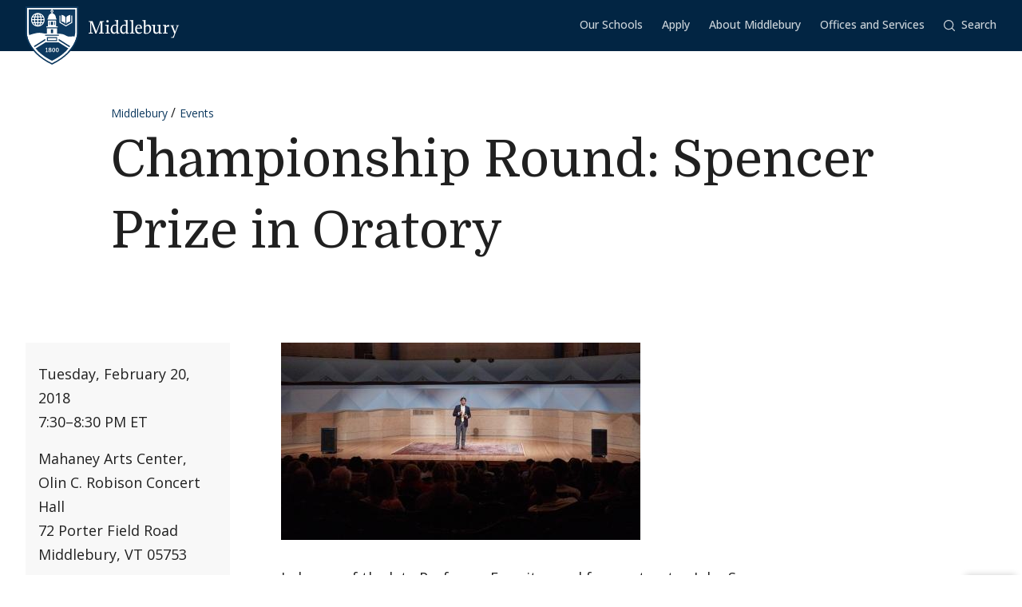

--- FILE ---
content_type: text/html; charset=UTF-8
request_url: https://www.middlebury.edu/events/event/championship-round-spencer-prize-oratory-0
body_size: 17364
content:
<!DOCTYPE html>
<html lang="en" dir="ltr">
  <head>
    <meta charset="utf-8" />
<script async defer data-domain="middlebury.edu" src="https://plausible.io/js/script.file-downloads.hash.outbound-links.pageview-props.tagged-events.js"></script>
<script>window.plausible = window.plausible || function() { (window.plausible.q = window.plausible.q || []).push(arguments) }</script>
<meta name="Generator" content="Drupal 10 (https://www.drupal.org)" />
<meta name="MobileOptimized" content="width" />
<meta name="HandheldFriendly" content="true" />
<meta name="viewport" content="width=device-width, initial-scale=1.0" />
<link rel="icon" href="/events/themes/custom/middlebury_theme/favicon.ico" type="image/vnd.microsoft.icon" />
<link rel="canonical" href="https://www.middlebury.edu/events/event/championship-round-spencer-prize-oratory-0" />
<link rel="shortlink" href="https://www.middlebury.edu/events/node/83163" />

    <title>Championship Round: Spencer Prize in Oratory | Events</title>
    <link rel="stylesheet" media="all" href="/events/sites/default/files/css/css_BNDExO-E30cP5-hIxXC663Hb4Eeg4yFiUF71WkmZviI.css?delta=0&amp;language=en&amp;theme=middlebury_theme&amp;include=eJzLzUxJyUlNKi2qjC_JSM1N1U_PyU9KzNEtLqnMycxL1ympLMhPL8pMq9SHswAWhRSw" />
<link rel="stylesheet" media="all" href="/events/sites/default/files/css/css_X9z1AP46AzlYVlvjLMbkFouhhuUtD5c_O9AidWqdR7M.css?delta=1&amp;language=en&amp;theme=middlebury_theme&amp;include=eJzLzUxJyUlNKi2qjC_JSM1N1U_PyU9KzNEtLqnMycxL1ympLMhPL8pMq9SHswAWhRSw" />
<link rel="stylesheet" media="all" href="//fonts.googleapis.com/css2?family=Domine:wght@400;700&amp;family=Open+Sans:wght@300;400;500;600;700;800&amp;display=swap" />

    
  </head>
  <body id="midd-pagetop">
    <nav aria-labelledby="midd-skip-link">
      <a href="#midd-main" class="sr-only sr-focusable" id="midd-skip-link">
        Skip to content
      </a>
    </nav>
    <div style="display:none">
      <svg xmlns="http://www.w3.org/2000/svg" xmlns:xlink="http://www.w3.org/1999/xlink"><symbol fill-rule="evenodd" viewBox="0 0 24 24" id="icon-bars"><path d="M0 19h24v2H0zm0-8h24v2H0zm0-8h24v2H0z"/></symbol><symbol fill-rule="evenodd" viewBox="0 0 24 24" id="icon-calendar"><path d="M8 4h8v2h3V4h4v19H1V4h4v2h3V4zM4 9v11h16V9H4zm12-8h3v3h-3V1zM5 1h3v3H5V1z"/></symbol><symbol fill-rule="evenodd" viewBox="0 0 24 24" id="icon-calendar-alt"><path d="M8 4h8v3h3V4h4v19H1V4h4v3h3V4zM4 9v11h16V9H4zm12-8h3v3h-3V1zM5 1h3v3H5V1zm9.324 16.113c1.07 0 1.563-.451 1.563-1.118 0-.643-.405-.976-1.118-.976-.703 0-1.147.178-1.564.476l-1.67-.551v-4.648h6.197v1.55h-4.338v1.858c.543-.226.927-.523 1.76-.523 1.797 0 2.948.898 2.948 2.754 0 1.94-1.375 3.035-3.744 3.035-1.44 0-2.419-.618-3.443-1.238l.93-1.549c.797.476 1.586.93 2.479.93zm-7.127 1.549v-5.887h-1.24v-1.22c1.24-.06 1.66-.33 1.898-1.26h1.511v8.367H7.197z"/></symbol><symbol fill-rule="evenodd" viewBox="0 0 24 24" id="icon-caret-down"><path d="M23 7 12 17 1 7z"/></symbol><symbol fill-rule="evenodd" viewBox="0 0 24 24" id="icon-caret-left"><path d="M17 1 7 12l10 11z"/></symbol><symbol fill-rule="evenodd" viewBox="0 0 24 24" id="icon-caret-right"><path d="m7 1 10 11L7 23z"/></symbol><symbol fill-rule="evenodd" viewBox="0 0 24 24" id="icon-caret-up"><path d="M1 17 12 7l11 10z"/></symbol><symbol fill-rule="evenodd" viewBox="0 0 24 24" id="icon-check"><path fill-rule="nonzero" d="M21.671 3 23 4.405 7.302 21 1 14.338l1.329-1.405 4.973 5.258z"/></symbol><symbol fill-rule="evenodd" viewBox="0 0 24 24" id="icon-chevron-down"><path d="M4.079 7H1l11 10L23 7h-3.079L12 14.201 4.079 7z" fill-rule="nonzero"/></symbol><symbol fill-rule="evenodd" viewBox="0 0 24 24" id="icon-chevron-left"><path d="M17 19.921V23L7 12 17 1v3.079L9.799 12 17 19.921z" fill-rule="nonzero"/></symbol><symbol fill-rule="evenodd" viewBox="0 0 24 24" id="icon-chevron-right"><path d="M7 19.921V23l10-11L7 1v3.079L14.201 12 7 19.921z" fill-rule="nonzero"/></symbol><symbol fill-rule="evenodd" viewBox="0 0 24 24" id="icon-chevron-up"><path d="M4.079 17H1L12 7l11 10h-3.079L12 9.799 4.079 17z" fill-rule="nonzero"/></symbol><symbol fill-rule="evenodd" viewBox="0 0 24 24" id="icon-compass"><path d="M12 24C5.373 24 0 18.627 0 12S5.373 0 12 0s12 5.373 12 12-5.373 12-12 12zm6-18-8 2.74L15.26 14 18 6zM6 18l8-2.74-1.162-1.163L8.72 15.28l1.182-4.117L8.74 10 6 18z"/></symbol><symbol fill-rule="evenodd" viewBox="0 0 24 24" id="icon-discord"><path d="M20.33 4.464a19.918 19.918 0 0 0-4.951-1.517c-.234.417-.446.846-.634 1.284a18.575 18.575 0 0 0-5.495 0c-.19-.438-.4-.867-.635-1.284-1.71.292-3.377.803-4.955 1.52C.527 9.082-.323 13.582.102 18.018a19.977 19.977 0 0 0 6.073 3.035 14.74 14.74 0 0 0 1.3-2.088c-.71-.263-1.395-.59-2.048-.973.172-.124.34-.252.502-.376 3.845 1.8 8.297 1.8 12.142 0 .164.134.332.261.502.376-.653.385-1.34.71-2.052.975.374.73.808 1.428 1.3 2.086a19.885 19.885 0 0 0 6.077-3.033c.498-5.144-.851-9.603-3.568-13.556zM8.013 15.29c-1.183 0-2.161-1.07-2.161-2.384 0-1.316.944-2.394 2.157-2.394 1.214 0 2.184 1.078 2.164 2.394-.021 1.315-.954 2.384-2.16 2.384zm7.974 0c-1.186 0-2.16-1.07-2.16-2.384 0-1.316.944-2.394 2.16-2.394 1.215 0 2.178 1.078 2.157 2.394-.02 1.315-.951 2.384-2.157 2.384z"/></symbol><symbol fill-rule="evenodd" viewBox="0 0 24 24" id="icon-envelope"><path d="M24 4.302V18a2 2 0 0 1-2 2H2a2 2 0 0 1-2-2V4.302l12 10 12-10zM2.762 4h18.476L12 11.698 2.762 4z"/></symbol><symbol fill-rule="evenodd" viewBox="0 0 24 24" id="icon-expand"><path clip-rule="evenodd" d="M15.1 1.95V.309h6.563v6.564h-1.64V3.107l-4.67 4.673-1.161-1.16 4.673-4.67H15.1zM7.808 6.62 3.134 1.95H6.9V.309H.336v6.564h1.641V3.107l4.671 4.675L7.81 6.62zM6.65 14.164l-4.677 4.681v-3.766H.332v6.564h6.564V20H3.13l4.681-4.677-1.16-1.161zm7.54 1.162 4.68 4.676h-3.767v1.64h6.564v-6.563h-1.64v3.766l-4.677-4.68-1.16 1.161z"/></symbol><symbol fill="none" fill-rule="evenodd" viewBox="0 0 24 24" id="icon-external-link"><path d="M22.154 22.154H1.846V1.846h9.23V0H0v24h24V12.923h-1.846v9.23z" fill="#000"/><path d="M16.615 0v1.846h4.237L9.498 13.191l1.311 1.31L22.154 3.149v4.237H24V0h-7.385z" fill="#000"/></symbol><symbol fill-rule="evenodd" viewBox="0 0 24 24" id="icon-facebook"><path d="M22.675 0H1.325C.593 0 0 .593 0 1.325v21.35C0 23.407.593 24 1.325 24h11.494v-9.294H9.691v-3.622h3.128V8.413c0-3.1 1.893-4.788 4.659-4.788 1.324 0 2.463.098 2.795.143v3.24h-1.918c-1.504 0-1.795.715-1.795 1.763v2.313h3.586l-.467 3.622h-3.12V24h6.116c.732 0 1.325-.593 1.325-1.325V1.325C24 .593 23.407 0 22.675 0"/></symbol><symbol fill-rule="evenodd" viewBox="0 0 24 24" id="icon-github"><path clip-rule="evenodd" d="M12 .294c-6.63 0-12 5.37-12 12 0 5.304 3.44 9.798 8.206 11.39.597.11.818-.259.818-.583 0-.287-.007-1.039-.015-2.04-3.337.721-4.044-1.606-4.044-1.606-.545-1.385-1.333-1.76-1.333-1.76-1.09-.745.08-.73.08-.73 1.201.088 1.842 1.237 1.842 1.237 1.068 1.835 2.807 1.304 3.492.995.11-.774.42-1.304.759-1.606-2.66-.295-5.459-1.326-5.459-5.923 0-1.31.464-2.379 1.238-3.219-.125-.31-.538-1.525.11-3.175 0 0 1.01-.324 3.3 1.23A11.645 11.645 0 0 1 12 6.1c1.017.008 2.048.14 3.005.405 2.292-1.554 3.3-1.23 3.3-1.23.656 1.65.244 2.873.119 3.175.766.84 1.23 1.908 1.23 3.22 0 4.61-2.807 5.62-5.48 5.922.426.368.817 1.105.817 2.225 0 1.606-.015 2.895-.015 3.293 0 .324.214.692.825.574C20.567 22.092 24 17.598 24 12.302 24 5.665 18.63.294 12 .294z"/></symbol><symbol fill-rule="evenodd" viewBox="0 0 24 24" id="icon-google-scholar"><g fill-rule="nonzero" fill="none"><path fill="#4285F4" d="M12 19.271 0 9.501 12 0z"/><path fill="#356AC3" d="m12 19.271 12-9.77L12 0z"/><path d="M12 24a7 7 0 1 0 0-14 7 7 0 0 0 0 14z" fill="#A0C3FF"/><path d="M5.673 14a7 7 0 0 1 12.653 0H5.673z" fill="#76A7FA"/></g></symbol><symbol fill-rule="evenodd" viewBox="0 0 24 24" id="icon-google-scholar-monochrome"><path d="M11.5 8.84V.2L0 9.3l4.84 3.94a8.011 8.011 0 0 1 6.66-4.4zm1-8.64v8.64a8 8 0 0 1 6.66 4.41L24 9.3 12.5.2z"/><path d="M18.36 13.9c-.41-.89-1-1.68-1.72-2.32-.02-.02-.04-.03-.05-.05-.24-.21-.49-.4-.75-.57-.01-.01-.02-.01-.04-.02-.24-.16-.49-.29-.75-.42-.05-.03-.1-.05-.16-.08-.27-.13-.56-.24-.85-.33-.02-.01-.04-.01-.06-.02-.27-.08-.54-.14-.82-.18-.08-.01-.15-.03-.23-.04-.31-.04-.61-.07-.93-.07-.31 0-.62.03-.93.07-.08.01-.16.02-.23.04-.28.05-.55.11-.82.18-.02.01-.04.01-.06.02-.29.09-.57.2-.85.33-.05.02-.1.05-.16.08-.26.13-.51.26-.75.42-.01.01-.02.01-.04.02-.26.17-.51.37-.75.57-.02.02-.04.03-.05.05-.72.64-1.31 1.43-1.72 2.32-.41.88-.64 1.87-.64 2.9 0 3.87 3.13 7 7 7s7-3.13 7-7c0-1.03-.23-2.02-.64-2.9z"/></symbol><symbol fill-rule="evenodd" viewBox="0 0 24 24" id="icon-images"><path d="M20 13v4h-4v4H0v-2h14v-7H2v7H0v-9h4V6h4V2h16v11h-4zm0-2h2V4H10v2h10v5zM6 10h10v5h2V8H6v2z" fill-rule="nonzero"/></symbol><symbol fill-rule="evenodd" viewBox="0 0 24 24" id="icon-info"><path d="M12 24C5.373 24 0 18.627 0 12S5.373 0 12 0s12 5.373 12 12-5.373 12-12 12zm2.514-17.448c0-.846-.576-1.35-1.368-1.35-1.116 0-1.746.918-1.746 1.728 0 .828.594 1.332 1.368 1.332a1.725 1.725 0 0 0 1.746-1.71zm-1.062 4.536c0-1.026-.72-1.71-1.728-1.71-1.404 0-2.412 1.116-3.24 3.06l.936.36c.486-1.08.9-1.782 1.296-1.782.144 0 .252.072.252.342 0 .918-1.494 3.564-1.494 5.04 0 1.116.774 1.782 1.854 1.782 1.278 0 2.358-.954 3.06-2.862l-.936-.324c-.522 1.206-.864 1.512-1.152 1.512-.18 0-.324-.09-.324-.36 0-.936 1.476-3.6 1.476-5.058z"/></symbol><symbol fill-rule="evenodd" viewBox="0 0 24 24" id="icon-instagram"><path d="M18.406 4.154a1.44 1.44 0 1 0-.001 2.88 1.44 1.44 0 0 0 0-2.88"/><path d="M21.768 16.85c-.053 1.17-.249 1.804-.413 2.227-.218.56-.478.96-.898 1.38-.42.42-.82.68-1.38.898-.423.164-1.058.36-2.228.413-1.265.057-1.645.07-4.85.07-3.203 0-3.582-.013-4.848-.07-1.17-.053-1.805-.249-2.229-.413a3.72 3.72 0 0 1-1.379-.898 3.71 3.71 0 0 1-.897-1.38c-.165-.423-.36-1.058-.414-2.228-.058-1.266-.07-1.645-.07-4.85 0-3.203.012-3.582.07-4.848.054-1.17.25-1.805.414-2.229.217-.559.477-.959.897-1.379.42-.42.82-.68 1.38-.897.423-.165 1.058-.36 2.228-.414 1.266-.058 1.645-.07 4.849-.07s3.583.012 4.85.07c1.17.054 1.804.25 2.227.414.56.217.96.477 1.38.897.42.42.68.82.898 1.38.164.423.36 1.058.413 2.228.057 1.266.07 1.645.07 4.849s-.013 3.583-.07 4.85m2.16-9.798c-.059-1.277-.262-2.149-.558-2.912a5.856 5.856 0 0 0-1.384-2.125A5.896 5.896 0 0 0 19.861.63c-.764-.297-1.637-.5-2.914-.558C15.668.014 15.26 0 12 0S8.333.014 7.052.072C5.775.13 4.903.333 4.14.63a5.85 5.85 0 0 0-2.125 1.385A5.876 5.876 0 0 0 .63 4.14c-.297.763-.5 1.635-.558 2.912C.014 8.332 0 8.741 0 12c0 3.26.014 3.668.072 4.947.059 1.278.261 2.15.558 2.914a5.896 5.896 0 0 0 1.385 2.125A5.856 5.856 0 0 0 4.14 23.37c.763.296 1.635.5 2.912.558C8.332 23.987 8.741 24 12 24c3.26 0 3.668-.013 4.947-.072 1.277-.059 2.15-.262 2.914-.558a5.877 5.877 0 0 0 2.125-1.384 5.877 5.877 0 0 0 1.384-2.125c.296-.764.5-1.636.558-2.914C23.987 15.668 24 15.26 24 12s-.013-3.667-.072-4.948"/><path d="M12 16a4 4 0 1 1 .001-8A4 4 0 0 1 12 16m0-10.163a6.163 6.163 0 1 0 .002 12.326A6.163 6.163 0 0 0 12 5.837"/></symbol><symbol fill-rule="evenodd" viewBox="0 0 24 24" id="icon-linkedin"><path d="M20.45 20.45h-3.557v-5.569c0-1.329-.025-3.037-1.85-3.037-1.852 0-2.136 1.447-2.136 2.941v5.665H9.349V8.997h3.415v1.566h.049c.475-.901 1.635-1.85 3.368-1.85 3.605 0 4.27 2.372 4.27 5.457v6.28zM5.336 7.433a2.063 2.063 0 0 1-2.062-2.065 2.063 2.063 0 1 1 4.125 0c0 1.14-.924 2.065-2.063 2.065zM3.556 20.45h3.561V8.997h-3.56V20.45zM22.224 0H1.77C.794 0 0 .775 0 1.731v20.536C0 23.224.794 24 1.77 24h20.454c.979 0 1.774-.776 1.774-1.733V1.731C23.998.775 23.203 0 22.224 0z"/></symbol><symbol fill-rule="evenodd" viewBox="0 0 24 24" id="icon-map-marker"><path d="M12 0c4.97 0 9 3.91 9 8.734S12 24 12 24 3 13.558 3 8.734 7.03 0 12 0zm3 9c0-1.655-1.346-3-3-3S9 7.345 9 9s1.346 3 3 3 3-1.345 3-3z"/></symbol><symbol fill-rule="evenodd" viewBox="0 0 24 24" id="icon-mastodon"><path d="M23.292 5.314c-.35-2.579-2.621-4.612-5.317-5.006C17.52.24 15.8 0 11.812 0h-.03C7.79 0 6.936.243 6.483.308 3.865.692 1.474 2.517.893 5.126.616 6.412.585 7.836.637 9.144c.074 1.874.09 3.745.262 5.613.12 1.24.326 2.47.621 3.68.551 2.236 2.785 4.098 4.973 4.855 2.341.79 4.858.923 7.273.378.265-.061.53-.132.788-.212.585-.185 1.274-.39 1.778-.754a.08.08 0 0 0 .016-.018.058.058 0 0 0 .006-.025v-1.81s0-.015-.006-.02a.08.08 0 0 0-.016-.02.028.028 0 0 0-.021-.008h-.025a20.3 20.3 0 0 1-4.72.544c-2.735 0-3.47-1.283-3.683-1.818a5.594 5.594 0 0 1-.32-1.434c0-.01 0-.015.003-.025a.046.046 0 0 1 .016-.018.033.033 0 0 1 .021-.01h.025c1.52.364 3.077.545 4.643.545.375 0 .75 0 1.126-.009 1.572-.043 3.23-.123 4.778-.421a.981.981 0 0 0 .111-.025c2.44-.465 4.763-1.92 5-5.603.01-.145.03-1.52.03-1.67 0-.512.167-3.628-.024-5.545zm-3.757 9.193H16.97V8.29c0-1.308-.55-1.975-1.674-1.975-1.233 0-1.849.79-1.849 2.35v3.403h-2.55V8.664c0-1.56-.619-2.35-1.853-2.35-1.114 0-1.67.667-1.674 1.975v6.218H4.806V8.101c0-1.307.339-2.347 1.013-3.12.698-.769 1.612-1.163 2.747-1.163 1.314 0 2.308.499 2.97 1.499l.64 1.061.64-1.061c.661-.997 1.655-1.499 2.966-1.499 1.132 0 2.049.394 2.747 1.163.677.77 1.012 1.81 1.012 3.12v6.406h-.006z"/></symbol><symbol fill-rule="evenodd" viewBox="0 0 22 24" id="icon-middlebury-shield"><g fill-rule="nonzero"><path d="m10.884 24-.116-.056c-5.54-2.659-8.172-6.023-9.403-8.377C.02 12.995 0 11.075 0 10.994V0h21.756v10.994c0 .08-.015 2.001-1.356 4.572-1.227 2.355-3.855 5.72-9.399 8.377l-.117.057zM.543.543v10.45c0 .02.025 1.895 1.32 4.354 1.187 2.255 3.714 5.477 9.021 8.051 5.311-2.575 7.837-5.796 9.02-8.051 1.29-2.46 1.311-4.335 1.311-4.353V.543H.543z"/><path d="M6.965 4.087a2.407 2.407 0 0 0-.948-.76c.144.21.266.467.36.76h.588zm-1.71-.915v.913h.695c-.176-.476-.43-.8-.695-.913zM3.928 5.307h.92v-.815h-.815a4.302 4.302 0 0 0-.105.815zm.225-1.22h.695v-.913c-.265.11-.52.433-.695.913zm-.12 2.44h.815v-.815h-.92c.01.297.048.57.105.815zm.815 1.321v-.913h-.695c.174.478.43.802.695.913zM3.52 5.712h-.848c.024.29.102.563.22.815h.726a4.857 4.857 0 0 1-.098-.815zm2.55-1.22h-.815v.815h.92a4.624 4.624 0 0 0-.105-.815zm-2.452 0h-.726a2.362 2.362 0 0 0-.22.815h.848a4.88 4.88 0 0 1 .098-.815zM3.14 6.935c.244.328.57.59.947.759a2.92 2.92 0 0 1-.36-.76h-.588zm3.442-1.628h.848a2.374 2.374 0 0 0-.22-.815h-.727c.054.256.087.528.099.815zM4.087 3.328a2.407 2.407 0 0 0-.948.759h.587a2.92 2.92 0 0 1 .361-.76zm2.396 3.199h.726a2.34 2.34 0 0 0 .22-.815h-.847a4.857 4.857 0 0 1-.099.815z"/><path d="M11.114 1.206v.27a.565.565 0 0 1 .352.518.57.57 0 0 1-.352.519v.33c.311.112.872.385 1.128.936.24.517.283.965.287 1.211h.22v.474H9.005V4.99h.22a2.97 2.97 0 0 1 .287-1.21c.256-.552.817-.825 1.128-.94v-.329a.565.565 0 0 1-.352-.517.57.57 0 0 1 .352-.518v-.27H1.332v9.499s.001.428.142 1.139a9.45 9.45 0 0 0 .05-.017c1.019-.348 2.854-.943 4.07-.943 1.217 0 1.663.323 2.83.323.135 0 .264.003.392.007V9.079h4.124v2.204c.826-.024 1.44 0 2.185.133 1.03.187 1.663.855 2.394.968.732.111 1.378-.05 2.16-.013l.477.023c.265-1.037.265-1.691.265-1.691V1.206h-9.307zM5.052 8.305a2.798 2.798 0 0 1-2.795-2.794 2.798 2.798 0 0 1 2.795-2.794A2.798 2.798 0 0 1 7.846 5.51a2.798 2.798 0 0 1-2.794 2.794zm8.184.37H8.518v-.474h.715V5.87h3.288v2.333h.715v.472zm3.548-4.201c.493-.896 1.589-.915 1.589-.915.017-.018 0 2.726 0 2.726s-1.096.016-1.589.915V4.474zm-1.976-.937s1.085.018 1.572.915v2.725c-.487-.896-1.572-.914-1.572-.914s-.014-2.745 0-2.726zm4.398 3.209-2.605 1.528-2.607-1.528V3.794h.407v2.719l2.202 1.29 2.2-1.29V3.794h.407v2.952h-.004z"/><path d="M6.176 5.712h-.92v.815h.814c.056-.244.093-.518.106-.815zm-.921 2.136c.265-.111.52-.435.695-.913h-.695v.913zm.76-.154c.377-.167.703-.431.948-.76h-.587c-.095.293-.215.55-.361.76zm5.303 1.807h-.88v1.522h.88zm-1.034 8.701a1.482 1.482 0 0 0-.346-.18c-.132.071-.226.179-.226.332 0 .187.133.308.343.308.187 0 .316-.11.316-.269a.224.224 0 0 0-.087-.19zm-.226-.427c.119-.06.258-.152.258-.3 0-.143-.104-.228-.284-.228-.172 0-.285.094-.285.233 0 .156.185.243.311.295zm1.489-.521c-.104 0-.185.084-.235.226a1.363 1.363 0 0 0-.061.46c0 .179.013.318.037.418.048.209.144.298.257.298.113 0 .204-.096.252-.252a1.59 1.59 0 0 0 .052-.448c0-.174-.013-.294-.041-.411-.052-.211-.145-.29-.261-.29z"/><path d="M13.623 14.84v.009H8.142L4.17 17.336c1.415 1.73 3.533 3.535 6.709 5.055 3.183-1.524 5.303-3.331 6.716-5.065l-3.972-2.486zm-4.489 3.994h-.85v-.24h.312v-1.19c-.026.017-.11.07-.182.104a2.772 2.772 0 0 1-.204.089l-.072-.158.539-.377h.21v1.533h.25v.239h-.003zm.893.05c-.308 0-.633-.152-.633-.508 0-.216.144-.39.342-.46a.457.457 0 0 1-.287-.41c0-.34.317-.474.61-.474.336 0 .57.18.57.443 0 .22-.172.342-.358.413.26.107.424.235.424.459.002.344-.36.537-.668.537zm1.515-.011c-.473 0-.623-.55-.623-.934 0-.527.269-.909.624-.909.48 0 .63.528.63.917 0 .557-.257.926-.631.926zm1.5 0c-.473 0-.623-.55-.623-.934 0-.527.269-.909.624-.909.48 0 .63.528.63.917.002.557-.256.926-.632.926z"/><path d="M13.047 17.254c-.103 0-.185.084-.235.226a1.363 1.363 0 0 0-.061.46c0 .179.013.318.037.418.048.209.144.298.257.298.113 0 .204-.096.252-.252a1.59 1.59 0 0 0 .052-.448c0-.174-.013-.294-.04-.411-.052-.211-.143-.29-.262-.29zm.66-5.568h-5.66v.407h5.66zm-.699 2.619h-4.26v-1.637h4.26v1.637zm-3.855-.406H12.6v-.824H9.154v.824zm2.165-7.577h-.88v1.364h.88zm-1.354.002h-.27v1.363h.27zm2.096 0h-.27v1.363h.27zm-.924-4.33a.25.25 0 0 1-.257.245.25.25 0 0 1-.257-.245.25.25 0 0 1 .257-.244.25.25 0 0 1 .257.244zM8.133 13.375 3.428 16.34c.1.147.205.295.315.443l4.388-2.769v-.64h.002zm5.49.663 4.381 2.768c.11-.148.215-.296.317-.443l-4.698-2.966v.64z"/></g></symbol><symbol fill-rule="evenodd" viewBox="0 0 24 24" id="icon-minus"><path fill="#0D395F" fill-rule="nonzero" d="M4 12.455V11h16v1.455z"/></symbol><symbol fill-rule="evenodd" viewBox="0 0 24 24" id="icon-orcid"><g fill-rule="nonzero"><path d="M13.875 8.719h-2.222v7.444h2.297c3.272 0 4.022-2.485 4.022-3.722 0-2.016-1.284-3.722-4.097-3.722z"/><path d="M12 0C5.372 0 0 5.372 0 12s5.372 12 12 12 12-5.372 12-12S18.628 0 12 0zM8.09 11.953v5.503H6.648V7.416H8.09v4.537zm-.72-5.681a.95.95 0 0 1-.947-.947c0-.525.422-.947.947-.947a.95.95 0 0 1 .947.947.95.95 0 0 1-.947.947zm6.76 11.194h-3.92V7.416h3.9c3.713 0 5.344 2.653 5.344 5.025 0 2.578-2.015 5.025-5.325 5.025z"/></g></symbol><symbol fill-rule="evenodd" viewBox="0 0 24 24" id="icon-pause"><path clip-rule="evenodd" d="M9 3H7v18h2V3zm7 0h2v18h-2V3z"/></symbol><symbol fill-rule="evenodd" viewBox="0 0 32 32" id="icon-pause-homepage"><path clip-rule="evenodd" d="M13 8H9v16h4V8zm10 0h-4v16h4V8z"/></symbol><symbol fill-rule="evenodd" viewBox="0 0 24 24" id="icon-pinterest"><path clip-rule="evenodd" d="M0 12c0 5.123 3.21 9.497 7.73 11.218-.11-.937-.227-2.482.025-3.566.217-.932 1.4-5.938 1.4-5.938S8.8 13 8.8 11.94c0-1.66.962-2.9 2.16-2.9 1.021 0 1.513.765 1.513 1.682 0 1.025-.653 2.557-.99 3.978-.281 1.189.597 2.159 1.769 2.159 2.123 0 3.756-2.24 3.756-5.471 0-2.861-2.056-4.86-4.991-4.86-3.398 0-5.393 2.549-5.393 5.184 0 1.027.395 2.127.889 2.726a.36.36 0 0 1 .083.343c-.091.377-.293 1.188-.332 1.355-.053.218-.173.265-.4.159-1.492-.694-2.424-2.875-2.424-4.627 0-3.77 2.737-7.23 7.892-7.23 4.144 0 7.365 2.954 7.365 6.9s-2.595 7.43-6.2 7.43c-1.21 0-2.347-.63-2.737-1.372 0 0-.6 2.282-.744 2.84-.282 1.084-1.064 2.456-1.549 3.235C9.584 23.815 10.77 24 12 24c6.627 0 12-5.373 12-12S18.627 0 12 0 0 5.373 0 12z"/></symbol><symbol fill-rule="evenodd" viewBox="0 0 24 24" id="icon-play"><path fill-rule="nonzero" d="M21 12 3 24V0z"/></symbol><symbol fill-rule="evenodd" viewBox="0 0 32 32" id="icon-play-homepage"><path d="m25 16-14 9V7l14 9z"/></symbol><symbol fill-rule="evenodd" viewBox="0 0 24 24" id="icon-plus"><path d="M13 11h10v2H13v10h-2V13H1v-2h10V1h2v10z" fill-rule="nonzero"/></symbol><symbol fill-rule="evenodd" viewBox="0 0 24 24" id="icon-redo"><path d="M20.496 3.54 24 0v9.434h-9.434L18 6c-1.523-1.523-3.668-2.438-6-2.438A8.432 8.432 0 0 0 3.562 12 8.432 8.432 0 0 0 12 20.438a8.454 8.454 0 0 0 7.71-5.004l3.27 1.382A11.976 11.976 0 0 1 12 24C5.379 24 0 18.621 0 12S5.379 0 12 0c3.316 0 6.316 1.336 8.496 3.54z" fill-rule="nonzero"/></symbol><symbol fill-rule="evenodd" viewBox="0 0 32 32" id="icon-replay-homepage"><path clip-rule="evenodd" d="M15.485 21.985c3.49.145 6.336-2.49 6.492-5.739.157-3.248-2.424-6.109-5.914-6.253a6.312 6.312 0 0 0-4.461 1.565l2.17 2.148h-6.78v-6.71l2.481 2.456a9.348 9.348 0 0 1 6.734-2.456c5.082.211 9.007 4.408 8.768 9.375-.24 4.966-4.553 8.822-9.635 8.61-4.025-.166-7.325-2.835-8.404-6.406h3.225c.943 1.92 2.917 3.31 5.324 3.41z"/></symbol><symbol fill-rule="evenodd" viewBox="0 0 24 24" id="icon-scopus"><path d="M0 0v24h24V0H0zm9.825 14.421c0 2.15-1.84 3.235-3.595 3.235-1.255 0-2.168-.19-3.061-.602l.206-1.359c.878.534 1.634.791 2.786.791 1.17 0 2.15-.791 2.15-1.892 0-1.135-1.101-1.565-2.15-2.203-1.41-.858-2.957-1.616-2.957-3.37 0-1.755 1.29-3.131 3.406-3.131 1.479 0 2.132.173 3.045.55L9.568 7.8c-.982-.585-1.755-.757-2.873-.757-1.29 0-1.944.98-1.944 1.875 0 1.203 1.153 1.65 2.236 2.305 1.394.826 2.84 1.565 2.838 3.198zm7.617 2.032c1.12 0 2.237-.224 3.287-.792l.102 1.308c-.928.464-2.098.654-3.508.654-2.804 0-5.814-2.064-5.814-5.832 0-3.302 2.528-5.9 5.865-5.9 1.737 0 2.511.207 3.457.654l-.102 1.29c-1.031-.569-2.116-.791-3.526-.791-2.237 0-4.146 1.771-4.146 4.644 0 2.717 1.943 4.765 4.385 4.765z" fill-rule="nonzero"/></symbol><symbol fill-rule="evenodd" viewBox="0 0 24 24" id="icon-search"><path d="M17.193 18.59A10.457 10.457 0 0 1 10.5 21C4.701 21 0 16.299 0 10.5S4.701 0 10.5 0 21 4.701 21 10.5a10.45 10.45 0 0 1-2.41 6.693c.041.03.08.063.117.1l5.013 5.013a1 1 0 0 1-1.414 1.414l-5.013-5.013a1.008 1.008 0 0 1-.1-.116zM10.5 19a8.5 8.5 0 1 0 0-17 8.5 8.5 0 0 0 0 17z" fill-rule="nonzero"/></symbol><symbol fill-rule="evenodd" viewBox="0 0 24 24" id="icon-threads"><path d="M18.067 11.124a7.187 7.187 0 0 0-.314-.143c-.186-3.413-2.05-5.367-5.183-5.387h-.043c-1.873 0-3.43.8-4.39 2.255L9.86 9.03c.716-1.086 1.84-1.319 2.669-1.319h.028c1.032.006 1.81.306 2.313.891.366.427.611 1.014.732 1.757a13.156 13.156 0 0 0-2.96-.143c-2.977.171-4.89 1.908-4.763 4.322.065 1.223.675 2.277 1.717 2.965.881.58 2.015.866 3.195.8 1.558-.084 2.779-.68 3.631-1.765.648-.825 1.057-1.894 1.238-3.242.742.448 1.293 1.038 1.596 1.747.517 1.203.546 3.183-1.069 4.797-1.415 1.414-3.116 2.025-5.686 2.044-2.851-.021-5.007-.935-6.41-2.718-1.312-1.669-1.991-4.08-2.016-7.165.025-3.085.704-5.496 2.016-7.165C7.494 3.054 9.65 2.14 12.501 2.12c2.872.021 5.066.94 6.522 2.731.713.879 1.25 1.982 1.606 3.27l2.018-.539c-.43-1.585-1.106-2.951-2.027-4.084C18.755 1.201 16.025.025 12.509 0h-.014c-3.51.024-6.209 1.205-8.021 3.51C2.86 5.561 2.027 8.415 2 11.991v.018c.027 3.577.86 6.431 2.474 8.481 1.812 2.305 4.511 3.485 8.021 3.51h.014c3.12-.021 5.319-.839 7.131-2.649 2.37-2.368 2.299-5.336 1.517-7.158-.56-1.307-1.628-2.368-3.09-3.07zm-5.387 5.065c-1.305.073-2.661-.513-2.727-1.768-.05-.93.662-1.968 2.807-2.092.246-.014.486-.022.724-.022.78 0 1.508.077 2.171.22-.247 3.088-1.697 3.59-2.975 3.66v.002z"/></symbol><symbol fill-rule="evenodd" viewBox="0 0 24 24" id="icon-tiktok"><path d="M22.261 9.716c-.193.012-.385.025-.59.025-2.246 0-4.21-1.155-5.365-2.9v9.87c0 4.03-3.26 7.289-7.29 7.289s-7.29-3.26-7.29-7.29 3.26-7.29 7.29-7.29c.154 0 .295.013.45.026v3.594c-.155-.013-.296-.052-.45-.052a3.725 3.725 0 0 0-3.722 3.722 3.725 3.725 0 0 0 3.722 3.722c2.053 0 3.876-1.617 3.876-3.67L12.931 0h3.439a6.392 6.392 0 0 0 5.904 5.711v3.992l-.013.013z"/></symbol><symbol fill-rule="evenodd" viewBox="0 0 24 24" id="icon-times"><path d="m13.414 12 8.485 8.485-1.414 1.414L12 13.414 3.515 21.9 2.1 20.485 10.586 12 2.1 3.515 3.515 2.1 12 10.586 20.485 2.1 21.9 3.515 13.414 12z"/></symbol><symbol fill-rule="evenodd" viewBox="0 0 24 24" id="icon-twitter"><path d="M23.333 1.394c-.946.604-2 1.05-3.133 1.286C19.307 1.643 18.027 1 16.613 1c-2.72 0-4.92 2.376-4.92 5.303 0 .42.04.827.12 1.208-4.093-.223-7.72-2.337-10.146-5.54A5.57 5.57 0 0 0 1 4.636c0 1.838.867 3.466 2.187 4.41A4.676 4.676 0 0 1 .96 8.392v.065c0 2.573 1.693 4.713 3.947 5.198a4.734 4.734 0 0 1-2.227.092c.627 2.1 2.453 3.637 4.6 3.676-1.68 1.43-3.8 2.27-6.107 2.27-.4 0-.8-.025-1.173-.065 2.173 1.497 4.76 2.376 7.547 2.376 9.053 0 14-8.073 14-15.083l-.014-.682c.974-.749 1.8-1.68 2.467-2.757a9.232 9.232 0 0 1-2.827.84c1.014-.656 1.787-1.693 2.16-2.927"/></symbol><symbol fill-rule="evenodd" viewBox="0 0 24 24" id="icon-vimeo"><path d="M13.76 7.639c2.742-1.655 4.207.67 2.805 3.285-1.403 2.615-2.679 4.334-3.348 4.334-.67 0-1.188-1.756-1.946-4.827-.796-3.159-.796-8.87-4.082-8.213C4.081 2.825 0 7.702 0 7.702l.973 1.276s2.009-1.592 2.679-.796c.67.796 3.234 10.361 4.08 12.13.746 1.541 2.806 3.588 5.055 2.123 2.262-1.453 9.754-7.86 11.094-15.415 1.34-7.544-9.022-5.964-10.121.619"/></symbol><symbol fill-rule="evenodd" viewBox="0 0 24 24" id="icon-volume-mute"><path d="M3.434 8.134 11 2.022v19l-7.566-6.02H0V8.133zM18.414 12l2.122 2.121-1.415 1.415L17 13.414l-2.121 2.122-1.415-1.415L15.586 12l-2.122-2.121 1.415-1.415L17 10.586l2.121-2.122 1.415 1.415L18.414 12z"/></symbol><symbol fill-rule="evenodd" viewBox="0 0 24 24" id="icon-volume-up"><path d="M23.135 12.01c0 4.183-1.818 8.14-4.99 10.84a.697.697 0 0 1-.44.172.686.686 0 0 1-.538-.247.69.69 0 0 1 .065-.958 12.894 12.894 0 0 0 4.526-9.807c0-3.764-1.645-7.345-4.526-9.808a.69.69 0 0 1-.065-.957c.236-.301.688-.323.978-.075a14.212 14.212 0 0 1 4.99 10.84zm-6.86 8.775a.635.635 0 0 1-.442.172.7.7 0 0 1-.537-.247c-.247-.29-.194-.71.097-.958a10.195 10.195 0 0 0 3.537-7.742c0-2.98-1.28-5.797-3.559-7.743a.69.69 0 0 1-.075-.957.686.686 0 0 1 .978-.076 11.522 11.522 0 0 1 4.033 8.776c0 3.387-1.452 6.592-4.033 8.775zm-1.646-2.753a.636.636 0 0 1-.44.172.617.617 0 0 1-.517-.247.662.662 0 0 1 .076-.957 6.596 6.596 0 0 0 2.28-4.99 6.596 6.596 0 0 0-2.28-4.99.662.662 0 0 1-.076-.957.662.662 0 0 1 .957-.075c1.775 1.494 2.774 3.71 2.774 6.022 0 2.312-1 4.527-2.774 6.022zM3.434 8.134 11 2.022v19l-7.566-6.02H0V8.133h3.434z"/></symbol><symbol fill-rule="evenodd" viewBox="0 0 24 24" id="icon-warning"><path d="M11 0h2v16h-2V0zm0 20h2v4h-2v-4z"/></symbol><symbol fill-rule="evenodd" viewBox="0 0 24 24" id="icon-wechat"><path d="M19.18 13.97a.954.954 0 0 1-.963-.945c0-.524.431-.947.964-.947.533 0 .963.423.963.947 0 .523-.43.946-.963.946zm-4.818 0a.954.954 0 0 1-.964-.945c0-.524.431-.947.964-.947.533 0 .963.423.963.947 0 .523-.43.946-.963.946zm7.14 5.418C23.027 18.303 24 16.7 24 14.917c0-3.268-3.237-5.916-7.23-5.916-3.992 0-7.227 2.648-7.227 5.916 0 3.268 3.236 5.917 7.228 5.917.825 0 1.62-.117 2.359-.325a.709.709 0 0 1 .212-.03c.138 0 .265.041.383.109l1.582.898a.27.27 0 0 0 .14.043.24.24 0 0 0 .241-.237c0-.058-.023-.116-.04-.173l-.325-1.193a.474.474 0 0 1 .178-.536"/><path d="M11.565 8.434c-.64 0-1.156-.509-1.156-1.135 0-.627.518-1.135 1.156-1.135.638 0 1.156.508 1.156 1.135 0 .626-.518 1.135-1.156 1.135zm-5.782 0a1.146 1.146 0 0 1-1.156-1.135c0-.627.518-1.135 1.156-1.135.637 0 1.155.508 1.155 1.135 0 .626-.518 1.135-1.155 1.135zM8.675 2.47C3.884 2.47 0 5.65 0 9.57c0 2.14 1.169 4.064 2.997 5.365a.567.567 0 0 1 .244.464.615.615 0 0 1-.032.18l-.39 1.433c-.019.068-.047.137-.047.208 0 .157.13.285.29.285a.331.331 0 0 0 .167-.054l1.9-1.077a.925.925 0 0 1 .46-.13c.088 0 .174.012.254.037a10.434 10.434 0 0 0 3.308.377 5.367 5.367 0 0 1-.29-1.74c0-3.575 3.541-6.475 7.911-6.475.158 0 .316.004.472.012-.656-3.392-4.242-5.985-8.57-5.985z"/></symbol><symbol fill-rule="evenodd" viewBox="0 0 24 24" id="icon-weibo"><path d="M18.028 11.627c-.338-.106-.57-.173-.394-.63.384-.99.424-1.846.006-2.459-.778-1.145-2.91-1.084-5.354-.031 0 0-.768.344-.57-.279.374-1.244.318-2.282-.265-2.886-1.324-1.366-4.851.052-7.874 3.161C1.315 10.83 0 13.3 0 15.436 0 19.516 5.09 22 10.067 22c6.527 0 10.869-3.9 10.869-6.997.003-1.873-1.53-2.936-2.908-3.376zm-7.944 8.908C6.11 20.94 2.68 19.09 2.421 16.41c-.258-2.685 2.756-5.185 6.725-5.59 3.975-.406 7.405 1.444 7.66 4.125.261 2.684-2.752 5.188-6.723 5.59h.001zM22.362 4.157a6.239 6.239 0 0 0-6.046-2.013c-.497.109-.811.613-.706 1.12a.917.917 0 0 0 1.09.727A4.438 4.438 0 0 1 21 5.42a4.745 4.745 0 0 1 .944 4.545.95.95 0 0 0 .592 1.189c.484.16 1-.113 1.156-.606v-.004c.675-2.142.248-4.592-1.328-6.387z"/><path d="M19.59 10.044a.787.787 0 0 0 .997-.525 3.247 3.247 0 0 0-.646-3.113 3.031 3.031 0 0 0-2.944-.978c-.428.093-.699.528-.609.968.092.44.513.718.937.623a1.49 1.49 0 0 1 1.44.478 1.59 1.59 0 0 1 .316 1.522.82.82 0 0 0 .51 1.025zm-9.112 2.841c-1.89-.508-4.027.463-4.848 2.177-.838 1.747-.027 3.69 1.88 4.323 1.981.657 4.313-.351 5.123-2.235.802-1.846-.199-3.743-2.155-4.264v-.001zm-1.444 4.462c-.384.63-1.208.906-1.827.616-.609-.286-.791-1.018-.407-1.635.38-.613 1.176-.886 1.792-.62.622.276.821 1.001.443 1.639zm1.269-1.67c-.139.245-.447.361-.685.259-.239-.099-.312-.375-.176-.614.14-.238.434-.353.67-.258.238.088.324.364.192.613h-.001z"/></symbol><symbol fill-rule="evenodd" viewBox="0 0 24 24" id="icon-x"><path d="M14.278 10.163 23.209 0h-2.113l-7.76 8.821L7.14 0H0l9.362 13.347L0 24h2.113l8.19-9.322L16.84 24h7.139l-9.702-13.837zm-2.894 3.294-.951-1.332-7.55-10.563h3.255l6.097 8.53.942 1.332 7.92 11.094h-3.255l-6.458-9.051v-.01z"/></symbol><symbol fill-rule="evenodd" viewBox="0 0 24 24" id="icon-youtube"><path d="M23.498 6.655C24 8.548 24 12.5 24 12.5s0 3.951-.502 5.846a3.024 3.024 0 0 1-2.121 2.147C19.505 21 12 21 12 21s-7.505 0-9.377-.507a3.024 3.024 0 0 1-2.122-2.147C0 16.45 0 12.5 0 12.5s0-3.952.501-5.845a3.024 3.024 0 0 1 2.122-2.147C4.495 4 12 4 12 4s7.505 0 9.377.508a3.023 3.023 0 0 1 2.121 2.147zM9.6 15.56l6.171-3.4L9.6 8.76v6.8z"/></symbol></svg>
    </div>
    
      <div class="dialog-off-canvas-main-canvas" data-off-canvas-main-canvas>
    



<div class="site-container">

      <header class="midd-header">

  
  <div class="midd-header__container">

    <div class="midd-header__brand">
      <a href="https://www.middlebury.edu">
        <img width="64px" height="70px" src="/events/themes/custom/middlebury_theme/images/midd-shield.svg?fv=t98k2o" alt="Logo for Middlebury" class="midd-header__shield">
        <img width="116px" height="23px" src="/events/themes/custom/middlebury_theme/images/midd-wordmark.svg?fv=t98k2o" alt="Middlebury" class="midd-header__wordmark">
        <span class="sr-only">Middlebury</span>
      </a>
    </div>

    <nav class="midd-nav" aria-label="Primary navigation">
      <button
        class="midd-nav__handle"
        data-toggle-target=".js-midd-nav"
        data-toggle-group="midd-header"
        aria-expanded="false"
        aria-labelledby="midd-nav__handle-label"
      >
        <svg class="icon mr-1 midd-nav__bars" focusable="false" aria-hidden="true">
  <use xlink:href="#icon-bars" />
</svg>
        <svg class="icon mr-1 midd-nav__times" focusable="false" aria-hidden="true">
  <use xlink:href="#icon-times" />
</svg>
        <span class="d-none d-sm-inline" id="midd-nav__handle-label">Menu</span>
      </button>

      
      <ul class="midd-nav__list midd-nav__list--top js-midd-nav">
                  <li class="midd-nav__item midd-nav__item--top">
            <a href="#" class="midd-nav__link midd-nav__link--top">
              Our Schools
            </a>

                          <button
                class="midd-nav__handle midd-nav__handle--sub"
                data-toggle-target=".js-middnav-list-1"
                aria-labelledby="midd-nav__handle-label"
              >
                <svg class="icon midd-nav__chevron" focusable="false" aria-hidden="true">
  <use xlink:href="#icon-chevron-down" />
</svg>
              </button>
              <ul class="midd-nav__list midd-nav__list--sub js-middnav-list-1">
                                  <li class="midd-nav__item">
                    <a href="https://www.middlebury.edu/college/" class="midd-nav__link midd-nav__link--sub">Middlebury College</a>
                  </li>
                                  <li class="midd-nav__item">
                    <a href="https://www.middlebury.edu/institute/" class="midd-nav__link midd-nav__link--sub">Middlebury Institute of International Studies</a>
                  </li>
                                  <li class="midd-nav__item">
                    <a href="https://www.middlebury.edu/language-schools/" class="midd-nav__link midd-nav__link--sub">Middlebury Language Schools</a>
                  </li>
                                  <li class="midd-nav__item">
                    <a href="https://www.middlebury.edu/schools-abroad/" class="midd-nav__link midd-nav__link--sub">Middlebury C.V. Starr Schools Abroad</a>
                  </li>
                                  <li class="midd-nav__item">
                    <a href="https://www.middlebury.edu/school-english/" class="midd-nav__link midd-nav__link--sub">Middlebury Bread Loaf School of English</a>
                  </li>
                                  <li class="midd-nav__item">
                    <a href="https://www.middlebury.edu/writers-conferences/" class="midd-nav__link midd-nav__link--sub">Middlebury Bread Loaf Writers&#8217; Conference</a>
                  </li>
                              </ul>
                      </li>
                  <li class="midd-nav__item midd-nav__item--top">
            <a href="#" class="midd-nav__link midd-nav__link--top">
              Apply
            </a>

                          <button
                class="midd-nav__handle midd-nav__handle--sub"
                data-toggle-target=".js-middnav-list-2"
                aria-labelledby="midd-nav__handle-label"
              >
                <svg class="icon midd-nav__chevron" focusable="false" aria-hidden="true">
  <use xlink:href="#icon-chevron-down" />
</svg>
              </button>
              <ul class="midd-nav__list midd-nav__list--sub js-middnav-list-2">
                                  <li class="midd-nav__item">
                    <a href="https://www.middlebury.edu/college/admissions" class="midd-nav__link midd-nav__link--sub">Middlebury College Admissions</a>
                  </li>
                                  <li class="midd-nav__item">
                    <a href="https://www.middlebury.edu/institute/admissions" class="midd-nav__link midd-nav__link--sub">Middlebury Institute of International Studies Admissions</a>
                  </li>
                                  <li class="midd-nav__item">
                    <a href="https://www.middlebury.edu/language-schools/admissions" class="midd-nav__link midd-nav__link--sub">Middlebury Language Schools Admissions</a>
                  </li>
                                  <li class="midd-nav__item">
                    <a href="https://www.middlebury.edu/schools-abroad/admissions" class="midd-nav__link midd-nav__link--sub">Middlebury C.V. Starr Schools Abroad Admissions</a>
                  </li>
                                  <li class="midd-nav__item">
                    <a href="https://www.middlebury.edu/school-english/admissions" class="midd-nav__link midd-nav__link--sub">Middlebury Bread Loaf School of English Admissions</a>
                  </li>
                                  <li class="midd-nav__item">
                    <a href="https://www.middlebury.edu/writers-conferences" class="midd-nav__link midd-nav__link--sub">Middlebury Bread Loaf Writers&#8217; Conference Admissions</a>
                  </li>
                              </ul>
                      </li>
                  <li class="midd-nav__item midd-nav__item--top">
            <a href="https://www.middlebury.edu/about" class="midd-nav__link midd-nav__link--top">
              About Middlebury
            </a>

                      </li>
                  <li class="midd-nav__item midd-nav__item--top">
            <a href="https://www.middlebury.edu/offices-services" class="midd-nav__link midd-nav__link--top">
              Offices and Services
            </a>

                      </li>
              </ul>
    </nav>

    <section class="midd-search" aria-label="Search">
      <a
        href="https://www.middlebury.edu/events/search"
        class="midd-search__handle"
        role="button"
        data-toggle-target=".js-midd-search"
        data-toggle-group="midd-header"
        data-toggle-focus=".js-midd-search-input"
        aria-expanded="false"
        aria-haspopup="true"
        aria-labelledby="midd-search__handle-label"
      >
        <svg class="icon midd-search__mag" focusable="false" aria-hidden="true">
  <use xlink:href="#icon-search" />
</svg>
        <svg class="icon midd-search__times" focusable="false" aria-hidden="true">
  <use xlink:href="#icon-times" />
</svg>
        <span class="d-none d-sm-inline" id="midd-search__handle-label">Search</span>
      </a>

      <div class="midd-search__content js-midd-search">
        <form action="https://www.middlebury.edu/search" method="GET" role="search">
          <div class="input-group">
            <input
              type="search"
              class="form-control form-control--sm midd-search__input js-midd-search-input"
              id="midd-search-input"
              placeholder="Search"
              name="query"
              required
            />
            <button type="submit" class="button button--sm midd-search__submit">
              <span class="sr-only">Search</span>
              <svg class="icon " focusable="false" aria-hidden="true">
  <use xlink:href="#icon-search" />
</svg>
            </button>
          </div>
        </form>
      </div>
    </section>

  </div>

  
</header>
  
        
  <main class="main" id="midd-main" aria-labelledby="midd-page-header-label">
              
                  <div class="container px-0">
          <header  class="page-header">

            
                        
            <div class="page-header__main">
              <div class="page-header__content">
                                                                            <nav class="breadcrumb" aria-label="Breadcrumb">
  <ol class="breadcrumb__list">

          <li class="breadcrumb__item">
        <a href="https://www.middlebury.edu" class="breadcrumb__link">Middlebury</a>
      </li>
    
                  <li class="breadcrumb__item">
          <a href="/events/" class="breadcrumb__link">Events</a>
        </li>
          
  </ol>
</nav>

    <h1 class="page-header__title" id="midd-page-header-label">Championship Round: Spencer Prize in Oratory</h1>



                                  
                              </div>
            </div>

          </header>
        </div>
      
          <div data-drupal-messages-fallback class="hidden"></div>                  
          <script type="application/ld+json">
{
  "@context": "http://schema.org",
  "@type": "Event",
  "name": "Championship Round: Spencer Prize in Oratory",
      "description": "In honor of the late Professor Emeritus and former trustee John Spencer, Oratory Now is pleased to announce the Grand Championship for the first annual speech competition for first-year students. Finalists Katie Marshall, Jeremy Navarro, Amanda Werner, Simone Holmes and Treasure Brooks will each share a major takeaway from one of their classes and inspire an &quot;aha&quot; moment in the audience. Join us for an evening of oratory celebration, including games of PowerPoint Roulette and the Spencer Challenge!
Details are at www.oratorynow.org/spencer. Free.",
        "startDate": "2018-02-20T19:30:00-05:00",
        "endDate": "2018-02-20T20:30:00-05:00",
        "image": "https://www.middlebury.edu/events/sites/default/files/event_photos/robison_hall.jpg",
        "audience": {
      "@type": "PeopleAudience",
      "name": "Open to the Public"
    },
              "location": {
        "@type": "Place",
        "address": {
          "@type": "PostalAddress",
                      "addressLocality": "Middlebury",
                                "addressRegion": "VT",
                                "postalCode": "05753",
                    "streetAddress": "72 Porter Field Road"
        },
        "name": "Mahaney Arts Center, Olin C. Robison Concert Hall"
      },
            "url": "https://www.middlebury.edu/events/event/championship-round-spencer-prize-oratory-0"
}
</script>
      <div class="container">
  <div class="row">

    <div class="col-md-10 offset-md-1 col-lg-3 offset-lg-0 mb-4">

          <div class="row">
      <div class="col-sm-7 col-lg-12">
        <div class="bg-gray-lighter mb-2 mb-lg-5 p-3 pt-4">
                      <p class="f4 mb-3 fw-5">
              <time datetime="2018-02-20T19:30:00-05:00">Tuesday, February 20, 2018<br>7:30</time>&ndash;<time datetime="2018-02-20T20:30:00-05:00">8:30 PM ET</time>
            </p>
          
                      <address class="f4">
                              Mahaney Arts Center, Olin C. Robison Concert Hall<br>
                                            72 Porter Field Road<br>
                                                          Middlebury,                                            VT
                                            05753
                          </address>
          
                      <a href="https://map.middlebury.edu/?id=229#!m/570295" class="d-sm-none mb-3 mt-2 button button--outline button--sm button--primary">
              <svg class="icon " focusable="false" aria-hidden="true">
  <use xlink:href="#icon-map-marker" />
</svg>
              View in Campus Map
            </a>
          
                      <p class="f2 mt-3">
                                              Open to the Public

                          </p>
                  </div>

      </div>
      
        <div class="col-sm-5 col-lg-12">

          <div class="d-none d-sm-block">

                          <a href="https://map.middlebury.edu/?id=229#!m/570295">
                            <img alt="Map of Mahaney Arts Center, Olin C. Robison Concert Hall" src="https://staticmap.concept3d.com/map/static-map/?map=229&amp;loc=570295&amp;scale=1&amp;label&amp;zoom=19" />
                          </a>

              <a href="https://map.middlebury.edu/?id=229#!m/570295" class="mt-2 mb-7 button button--outline button--sm button--primary button--block">
                <svg class="icon " focusable="false" aria-hidden="true">
  <use xlink:href="#icon-map-marker" />
</svg>
                View in Campus Map
              </a>
            
          </div>

        </div>
          </div>
  
          </div>

    
    <div class="col-md-10 offset-md-1 col-lg-7 offset-lg-0">

                <div class="page-image">
                    <img loading="lazy" src="/events/sites/default/files/styles/large/public/event_photos/robison_hall.jpg?itok=_o3HiJMB" />




  

      </div>
    
    
          <div class="typography mb-5">
          <p>In honor of the late Professor Emeritus and former trustee John Spencer, Oratory Now is pleased to announce the Grand Championship for the first annual speech competition for first-year students. Finalists Katie Marshall, Jeremy Navarro, Amanda Werner, Simone Holmes and Treasure Brooks will each share a major takeaway from one of their classes and inspire an “aha” moment in the audience. Join us for an evening of oratory celebration, including games of PowerPoint Roulette and the Spencer&nbsp;Challenge!</p>
<p>Details are at <a href="http://www.oratorynow.org/spencer">www.oratorynow.org/spencer</a>.&nbsp;Free.</p>

      </div>
    
    <dl class="mb-5">
          <dl class="mb-5 mt-2">
          <div class="mb-2">
            <dt class="d-block d-sm-inline font-semibold">
              Sponsored by:
            </dt>
            <dd class="d-inline">
                                            <span class=""><a href="/events/organizations/theatre" class="link-underline">Theatre</a></span>
                          </dd>
          </div>
      </dl>
    
    
          <div class="mb-2">
        <dt class="d-block d-sm-inline text-bold">Related URL:</dt>
        <dd class="d-inline">  <a href="http://www.oratorynow.org/spencer">http://www.oratorynow.org/spencer</a>
</dd>
      </div>
    
    
      </dl>


    <div class="mb-7 mb-lg-9">
      <ul class="d-flex flex-wrap">
  <li class="mr-2 mb-2">
    <a href="https://www.facebook.com/sharer.php?u=https://www.middlebury.edu/events/event/championship-round-spencer-prize-oratory-0" target="_blank" title="Share on Facebook" class="button button--sm button--primary button--outline">
      <svg class="icon mr-1" focusable="false" aria-hidden="true">
  <use xlink:href="#icon-facebook" />
</svg>
      Share
    </a>
  </li>
  <li class="mr-2 mb-2">
    <a href="https://x.com/share?text=Championship Round: Spencer Prize in Oratory&url=https://www.middlebury.edu/events/event/championship-round-spencer-prize-oratory-0" target="_blank" title="Post to X" class="button button--sm button--primary button--outline">
      <svg class="icon mr-1" focusable="false" aria-hidden="true">
  <use xlink:href="#icon-x" />
</svg>
      Post
    </a>
  </li>
  <li class="mr-2 mb-2">
    <a href="https://www.linkedin.com/shareArticle?mini=true&url=https://www.middlebury.edu/events/event/championship-round-spencer-prize-oratory-0" target="_blank" title="Share on LinkedIn" class="button button--sm button--primary button--outline">
      <svg class="icon mr-1" focusable="false" aria-hidden="true">
  <use xlink:href="#icon-linkedin" />
</svg>
      Share
    </a>
  </li>
  <li class="mr-2 mb-2">
    <a href="mailto:?subject=Championship Round: Spencer Prize in Oratory&body=https://www.middlebury.edu/events/event/championship-round-spencer-prize-oratory-0" title="Share via email" class="button button--sm button--primary button--outline">
      <svg class="icon mr-1" focusable="false" aria-hidden="true">
  <use xlink:href="#icon-envelope" />
</svg>
      Email
    </a>
  </li>
  </ul>
    </div>

          <section class="section" aria-labelledby="midd-profile-section-interests-label">
        <h2 class="section__title" id="midd-profile-section-interests-label">Contact Organizer</h2>
        <p>
                        College Box Office

                          <br />
                                            <a href="mailto:  boxoffice@middlebury.edu
" class="link-underline">  boxoffice@middlebury.edu
</a>
                          <br />
                                            <a href="tel:tel:443-6433" class="link-underline">443-6433</a>
                  </p>
      </section>
      
      
    </div>


  </div>
</div>



    
  </main>

  
  
      <nav class="midd-footer" aria-label="Additional navigation">
  <div class="container px-0">
    <div class="col-lg-3">

      <div class="mb-4 mb-lg-0">
        <a href="https://www.middlebury.edu">
          <img src="/events/themes/custom/middlebury_theme/images/middlebury-logo-white.svg?fv=t98k2o" alt="Middlebury" width="195" height="71">
        </a>
      </div>

    </div>
    <div class="col-lg-9">

      <ul class="midd-footer__list">
        <li class="midd-footer__item">
          <a href="https://www.middlebury.edu/about" class="midd-footer__link">About Middlebury</a>
        </li>
        <li class="midd-footer__item">
          <a href="https://www.middlebury.edu/alumni-and-families" class="midd-footer__link">Giving</a>
        </li>
        <li class="midd-footer__item">
          <a href="https://www.middlebury.edu/human-resources/work-middlebury" class="midd-footer__link">Employment</a>
        </li>
        <li class="midd-footer__item">
          <a href="https://www.middlebury.edu/offices-services" class="midd-footer__link">Offices and Services</a>
        </li>
        <li class="midd-footer__item">
          <a href="https://www.middlebury.edu/about/copyright" class="midd-footer__link">Copyright</a>
        </li>
        <li class="midd-footer__item">
          <a href="https://www.middlebury.edu/about/website-privacy-policy" class="midd-footer__link">Privacy</a>
        </li>
        <li class="midd-footer__item">
          <a href="https://www.middlebury.edu/emergency-response" class="midd-footer__link">Emergency</a>
        </li>
        <li class="midd-footer__item">
            <a href="/events/saml/login?destination=/node/83163" class="midd-footer__link" rel="nofollow">Site-Editor Login</a>
        </li>
      </ul>

    </div>
  </div>
  <a href="#midd-pagetop" class="button button--sm to-top-btn js-to-top-btn">
  <svg class="icon mb-1" focusable="false" aria-hidden="true">
  <use xlink:href="#icon-caret-up" />
</svg>
  <span class="text-caps d-block">
    <span class="sr-only">Back to</span>
    Top
  </span>
</a>
</nav>
  </div>

  
  </div>

    
    <script type="application/json" data-drupal-selector="drupal-settings-json">{"path":{"baseUrl":"\/events\/","pathPrefix":"","currentPath":"node\/83163","currentPathIsAdmin":false,"isFront":false,"currentLanguage":"en"},"pluralDelimiter":"\u0003","suppressDeprecationErrors":true,"user":{"uid":0,"permissionsHash":"1d0f1de570663c791772d839956b7c32669992a2ef476e2b5f55c0202371a7d4"}}</script>
<script src="/events/core/assets/vendor/jquery/jquery.min.js?v=3.7.1"></script>
<script src="/events/core/assets/vendor/once/once.min.js?v=1.0.1"></script>
<script src="/events/core/misc/drupalSettingsLoader.js?v=10.6.2"></script>
<script src="/events/core/misc/drupal.js?v=10.6.2"></script>
<script src="/events/core/misc/drupal.init.js?v=10.6.2"></script>
<script src="/events/modules/contrib/addtocal/addtocal.js?v=10.6.2"></script>
<script src="/events/modules/contrib/addtocal/addtocal-download.js?v=10.6.2"></script>
<script src="/events/themes/custom/middlebury_theme/js/main.bundle.js?v=1.x"></script>

  </body>
</html>
